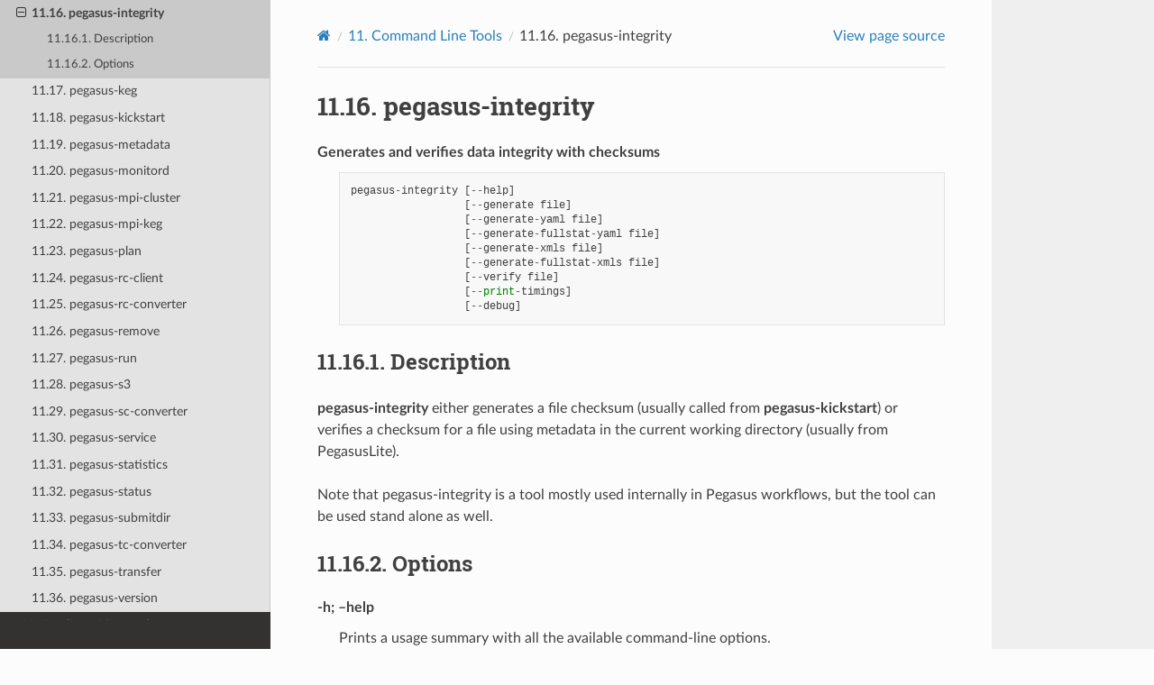

--- FILE ---
content_type: text/html; charset=UTF-8
request_url: https://pegasus.isi.edu/documentation/manpages/pegasus-integrity.html
body_size: 18415
content:


<!DOCTYPE html>
<html class="writer-html5" lang="en" data-content_root="../">
<head>
  <meta charset="utf-8" /><meta name="viewport" content="width=device-width, initial-scale=1" />

  <meta name="viewport" content="width=device-width, initial-scale=1.0" />
  <title>11.16. pegasus-integrity &mdash; Pegasus WMS 5.1.2-dev.0 documentation</title>
      <link rel="stylesheet" type="text/css" href="../_static/pygments.css?v=b86133f3" />
      <link rel="stylesheet" type="text/css" href="../_static/css/theme.css?v=9edc463e" />

  
    <link rel="shortcut icon" href="../_static/favicon.png"/>
      <script src="../_static/jquery.js?v=5d32c60e"></script>
      <script src="../_static/_sphinx_javascript_frameworks_compat.js?v=2cd50e6c"></script>
      <script src="../_static/documentation_options.js?v=7155018d"></script>
      <script src="../_static/doctools.js?v=9a2dae69"></script>
      <script src="../_static/sphinx_highlight.js?v=dc90522c"></script>
    <script src="../_static/js/theme.js"></script>
    <link rel="index" title="Index" href="../genindex.html" />
    <link rel="search" title="Search" href="../search.html" />
    <link rel="next" title="11.17. pegasus-keg" href="pegasus-keg.html" />
    <link rel="prev" title="11.15. pegasus-init" href="pegasus-init.html" /> 
</head>

<body class="wy-body-for-nav"> 
  <div class="wy-grid-for-nav">
    <nav data-toggle="wy-nav-shift" class="wy-nav-side">
      <div class="wy-side-scroll">
        <div class="wy-side-nav-search" >

          
          
          <a href="../index.html" class="icon icon-home">
            Pegasus WMS
              <img src="../_static/pegasus_circular_white_logo.png" class="logo" alt="Logo"/>
          </a>
<div role="search">
  <form id="rtd-search-form" class="wy-form" action="../search.html" method="get">
    <input type="text" name="q" placeholder="Search docs" aria-label="Search docs" />
    <input type="hidden" name="check_keywords" value="yes" />
    <input type="hidden" name="area" value="default" />
  </form>
</div>
        </div><div class="wy-menu wy-menu-vertical" data-spy="affix" role="navigation" aria-label="Navigation menu">
              <p class="caption" role="heading"><span class="caption-text">User Guide</span></p>
<ul>
<li class="toctree-l1"><a class="reference internal" href="../user-guide/introduction.html">1. Introduction</a></li>
<li class="toctree-l1"><a class="reference internal" href="../user-guide/deployment-scenarios.html">2. Deployment Scenarios</a></li>
<li class="toctree-l1"><a class="reference internal" href="../user-guide/installation.html">3. Installation</a></li>
<li class="toctree-l1"><a class="reference internal" href="../user-guide/tutorial.html">4. Tutorial</a></li>
<li class="toctree-l1"><a class="reference internal" href="../user-guide/example-workflows.html">5. Example Workflows</a></li>
<li class="toctree-l1"><a class="reference internal" href="../user-guide/creating-workflows.html">6. Creating Workflows</a></li>
<li class="toctree-l1"><a class="reference internal" href="../user-guide/running-workflows.html">7. Running Workflows</a></li>
<li class="toctree-l1"><a class="reference internal" href="../user-guide/submit-directory.html">8. Submit Directory Details</a></li>
<li class="toctree-l1"><a class="reference internal" href="../user-guide/monitoring-debugging-stats.html">9. Monitoring, Debugging and Statistics</a></li>
<li class="toctree-l1"><a class="reference internal" href="../user-guide/containers.html">10. Containers</a></li>
<li class="toctree-l1"><a class="reference internal" href="../user-guide/data-transfers.html">11. Data Transfers</a></li>
<li class="toctree-l1"><a class="reference internal" href="../user-guide/optimization.html">12. Optimizing Workflows for Efficiency and Scalability</a></li>
<li class="toctree-l1"><a class="reference internal" href="../user-guide/migration.html">13. Migration Notes</a></li>
<li class="toctree-l1"><a class="reference internal" href="../user-guide/glossary.html">14. Glossary</a></li>
<li class="toctree-l1"><a class="reference internal" href="../user-guide/getting-help.html">15. Getting Help</a></li>
</ul>
<p class="caption" role="heading"><span class="caption-text">Reference Guide</span></p>
<ul class="current">
<li class="toctree-l1"><a class="reference internal" href="../reference-guide/api-reference.html">1. Workflow API</a></li>
<li class="toctree-l1"><a class="reference internal" href="../reference-guide/configuration.html">2. Configuration</a></li>
<li class="toctree-l1"><a class="reference internal" href="../reference-guide/catalogs.html">3. Catalogs</a></li>
<li class="toctree-l1"><a class="reference internal" href="../reference-guide/mapping.html">4. Mapping Refinement Steps</a></li>
<li class="toctree-l1"><a class="reference internal" href="../reference-guide/data-management.html">5. Data Management</a></li>
<li class="toctree-l1"><a class="reference internal" href="../reference-guide/monitoring.html">6. Monitoring</a></li>
<li class="toctree-l1"><a class="reference internal" href="../reference-guide/pegasus-lite.html">7. PegasusLite</a></li>
<li class="toctree-l1"><a class="reference internal" href="../reference-guide/pegasus-service.html">8. Pegasus Service</a></li>
<li class="toctree-l1"><a class="reference internal" href="../reference-guide/cwl-support.html">9. CWL Support</a></li>
<li class="toctree-l1"><a class="reference internal" href="../reference-guide/variable-expansion.html">10. Variable Expansion</a></li>
<li class="toctree-l1 current"><a class="reference internal" href="../reference-guide/cli.html">11. Command Line Tools</a><ul class="current">
<li class="toctree-l2"><a class="reference internal" href="pegasus-analyzer.html">11.1. pegasus-analyzer</a></li>
<li class="toctree-l2"><a class="reference internal" href="pegasus-aws-batch.html">11.2. pegasus-aws-batch</a></li>
<li class="toctree-l2"><a class="reference internal" href="pegasus-cluster.html">11.3. pegasus-cluster</a></li>
<li class="toctree-l2"><a class="reference internal" href="pegasus-config.html">11.4. pegasus-config</a></li>
<li class="toctree-l2"><a class="reference internal" href="pegasus-configure-glite.html">11.5. pegasus-configure-glite</a></li>
<li class="toctree-l2"><a class="reference internal" href="pegasus-cwl-converter.html">11.6. pegasus-cwl-converter</a></li>
<li class="toctree-l2"><a class="reference internal" href="pegasus-dagman.html">11.7. pegasus-dagman</a></li>
<li class="toctree-l2"><a class="reference internal" href="pegasus-db-admin.html">11.8. pegasus-db-admin</a></li>
<li class="toctree-l2"><a class="reference internal" href="pegasus-em.html">11.9. pegasus-em</a></li>
<li class="toctree-l2"><a class="reference internal" href="pegasus-exitcode.html">11.10. pegasus-exitcode</a></li>
<li class="toctree-l2"><a class="reference internal" href="pegasus-globus-online-init.html">11.11. pegasus-globus-online-init</a></li>
<li class="toctree-l2"><a class="reference internal" href="pegasus-globus-online.html">11.12. pegasus-globus-online</a></li>
<li class="toctree-l2"><a class="reference internal" href="pegasus-graphviz.html">11.13. pegasus-graphviz</a></li>
<li class="toctree-l2"><a class="reference internal" href="pegasus-halt.html">11.14. pegasus-halt</a></li>
<li class="toctree-l2"><a class="reference internal" href="pegasus-init.html">11.15. pegasus-init</a></li>
<li class="toctree-l2 current"><a class="current reference internal" href="#">11.16. pegasus-integrity</a><ul>
<li class="toctree-l3"><a class="reference internal" href="#description">11.16.1. Description</a></li>
<li class="toctree-l3"><a class="reference internal" href="#options">11.16.2. Options</a></li>
</ul>
</li>
<li class="toctree-l2"><a class="reference internal" href="pegasus-keg.html">11.17. pegasus-keg</a></li>
<li class="toctree-l2"><a class="reference internal" href="pegasus-kickstart.html">11.18. pegasus-kickstart</a></li>
<li class="toctree-l2"><a class="reference internal" href="pegasus-metadata.html">11.19. pegasus-metadata</a></li>
<li class="toctree-l2"><a class="reference internal" href="pegasus-monitord.html">11.20. pegasus-monitord</a></li>
<li class="toctree-l2"><a class="reference internal" href="pegasus-mpi-cluster.html">11.21. pegasus-mpi-cluster</a></li>
<li class="toctree-l2"><a class="reference internal" href="pegasus-mpi-keg.html">11.22. pegasus-mpi-keg</a></li>
<li class="toctree-l2"><a class="reference internal" href="pegasus-plan.html">11.23. pegasus-plan</a></li>
<li class="toctree-l2"><a class="reference internal" href="pegasus-rc-client.html">11.24. pegasus-rc-client</a></li>
<li class="toctree-l2"><a class="reference internal" href="pegasus-rc-converter.html">11.25. pegasus-rc-converter</a></li>
<li class="toctree-l2"><a class="reference internal" href="pegasus-remove.html">11.26. pegasus-remove</a></li>
<li class="toctree-l2"><a class="reference internal" href="pegasus-run.html">11.27. pegasus-run</a></li>
<li class="toctree-l2"><a class="reference internal" href="pegasus-s3.html">11.28. pegasus-s3</a></li>
<li class="toctree-l2"><a class="reference internal" href="pegasus-sc-converter.html">11.29. pegasus-sc-converter</a></li>
<li class="toctree-l2"><a class="reference internal" href="pegasus-service.html">11.30. pegasus-service</a></li>
<li class="toctree-l2"><a class="reference internal" href="pegasus-statistics.html">11.31. pegasus-statistics</a></li>
<li class="toctree-l2"><a class="reference internal" href="pegasus-status.html">11.32. pegasus-status</a></li>
<li class="toctree-l2"><a class="reference internal" href="pegasus-submitdir.html">11.33. pegasus-submitdir</a></li>
<li class="toctree-l2"><a class="reference internal" href="pegasus-tc-converter.html">11.34. pegasus-tc-converter</a></li>
<li class="toctree-l2"><a class="reference internal" href="pegasus-transfer.html">11.35. pegasus-transfer</a></li>
<li class="toctree-l2"><a class="reference internal" href="pegasus-version.html">11.36. pegasus-version</a></li>
</ul>
</li>
<li class="toctree-l1"><a class="reference internal" href="../reference-guide/funding-citing-usage-stats.html">12. Funding, citing, and anonymous usage statistics</a></li>
</ul>
<p class="caption" role="heading"><span class="caption-text">Release Notes</span></p>
<ul>
<li class="toctree-l1"><a class="reference internal" href="../release-notes/release_5.1.x.html">1. Pegasus 5.1.x Series</a></li>
<li class="toctree-l1"><a class="reference internal" href="../release-notes/release_5.0.x.html">2. Pegasus 5.0.x Series</a></li>
<li class="toctree-l1"><a class="reference internal" href="../release-notes/release_4.9.x.html">3. Pegasus 4.9.x Series</a></li>
<li class="toctree-l1"><a class="reference internal" href="../release-notes/release_4.8.x.html">4. Pegasus 4.8.x Series</a></li>
<li class="toctree-l1"><a class="reference internal" href="../release-notes/release_4.7.x.html">5. Pegasus 4.7.x Series</a></li>
<li class="toctree-l1"><a class="reference internal" href="../release-notes/release_4.6.x.html">6. Pegasus 4.6.x Series</a></li>
<li class="toctree-l1"><a class="reference internal" href="../release-notes/release_4.5.x.html">7. Pegasus 4.5.x Series</a></li>
<li class="toctree-l1"><a class="reference internal" href="../release-notes/release_4.4.x.html">8. Pegasus 4.4.x Series</a></li>
<li class="toctree-l1"><a class="reference internal" href="../release-notes/release_4.3.x.html">9. Pegasus 4.3.x Series</a></li>
<li class="toctree-l1"><a class="reference internal" href="../release-notes/release_4.2.x.html">10. Pegasus 4.2.x Series</a></li>
<li class="toctree-l1"><a class="reference internal" href="../release-notes/release_4.1.x.html">11. Pegasus 4.1.x Series</a></li>
<li class="toctree-l1"><a class="reference internal" href="../release-notes/release_4.0.x.html">12. Pegasus 4.0.x Series</a></li>
</ul>
<p class="caption" role="heading"><span class="caption-text">Pegasus Development</span></p>
<ul>
<li class="toctree-l1"><a class="reference internal" href="../development/code-documentation.html">Code Documentation</a></li>
<li class="toctree-l1"><a class="reference internal" href="../development/schemas.html">Schemas</a></li>
</ul>

        </div>
      </div>
    </nav>

    <section data-toggle="wy-nav-shift" class="wy-nav-content-wrap"><nav class="wy-nav-top" aria-label="Mobile navigation menu" >
          <i data-toggle="wy-nav-top" class="fa fa-bars"></i>
          <a href="../index.html">Pegasus WMS</a>
      </nav>

      <div class="wy-nav-content">
        <div class="rst-content">
          <div role="navigation" aria-label="Page navigation">
  <ul class="wy-breadcrumbs">
      <li><a href="../index.html" class="icon icon-home" aria-label="Home"></a></li>
          <li class="breadcrumb-item"><a href="../reference-guide/cli.html"><span class="section-number">11. </span>Command Line Tools</a></li>
      <li class="breadcrumb-item active"><span class="section-number">11.16. </span>pegasus-integrity</li>
      <li class="wy-breadcrumbs-aside">
            <a href="../_sources/manpages/pegasus-integrity.rst.txt" rel="nofollow"> View page source</a>
      </li>
  </ul>
  <hr/>
</div>
          <div role="main" class="document" itemscope="itemscope" itemtype="http://schema.org/Article">
           <div itemprop="articleBody">
             
  <section id="pegasus-integrity">
<span id="cli-pegasus-integrity"></span><h1><span class="section-number">11.16. </span>pegasus-integrity<a class="headerlink" href="#pegasus-integrity" title="Link to this heading"></a></h1>
<dl>
<dt>Generates and verifies data integrity with checksums</dt><dd><div class="highlight-default notranslate"><div class="highlight"><pre><span></span><span class="n">pegasus</span><span class="o">-</span><span class="n">integrity</span> <span class="p">[</span><span class="o">--</span><span class="n">help</span><span class="p">]</span>
                  <span class="p">[</span><span class="o">--</span><span class="n">generate</span> <span class="n">file</span><span class="p">]</span>
                  <span class="p">[</span><span class="o">--</span><span class="n">generate</span><span class="o">-</span><span class="n">yaml</span> <span class="n">file</span><span class="p">]</span>
                  <span class="p">[</span><span class="o">--</span><span class="n">generate</span><span class="o">-</span><span class="n">fullstat</span><span class="o">-</span><span class="n">yaml</span> <span class="n">file</span><span class="p">]</span>
                  <span class="p">[</span><span class="o">--</span><span class="n">generate</span><span class="o">-</span><span class="n">xmls</span> <span class="n">file</span><span class="p">]</span>
                  <span class="p">[</span><span class="o">--</span><span class="n">generate</span><span class="o">-</span><span class="n">fullstat</span><span class="o">-</span><span class="n">xmls</span> <span class="n">file</span><span class="p">]</span>
                  <span class="p">[</span><span class="o">--</span><span class="n">verify</span> <span class="n">file</span><span class="p">]</span>
                  <span class="p">[</span><span class="o">--</span><span class="nb">print</span><span class="o">-</span><span class="n">timings</span><span class="p">]</span>
                  <span class="p">[</span><span class="o">--</span><span class="n">debug</span><span class="p">]</span>
</pre></div>
</div>
</dd>
</dl>
<section id="description">
<h2><span class="section-number">11.16.1. </span>Description<a class="headerlink" href="#description" title="Link to this heading"></a></h2>
<p><strong>pegasus-integrity</strong> either generates a file checksum (usually called
from <strong>pegasus-kickstart</strong>) or verifies a checksum for a file using
metadata in the current working directory (usually from PegasusLite).</p>
<p>Note that pegasus-integrity is a tool mostly used internally in Pegasus
workflows, but the tool can be used stand alone as well.</p>
</section>
<section id="options">
<h2><span class="section-number">11.16.2. </span>Options<a class="headerlink" href="#options" title="Link to this heading"></a></h2>
<dl class="simple">
<dt><strong>-h</strong>; <strong>–help</strong></dt><dd><p>Prints a usage summary with all the available command-line options.</p>
</dd>
<dt><strong>–generate</strong> <em>files</em></dt><dd><p>Generates a sha256 checksum for a set of files, separated by ;;;</p>
</dd>
<dt><strong>–generate-yaml</strong> <em>files</em></dt><dd><p>Generate hashes for the given files, output to kickstart yaml.</p>
</dd>
<dt><strong>–generate-fullstat-yaml</strong> <em>files</em></dt><dd><p>Generate hashes for the given file, output to kickstart yaml,
with file stat records.</p>
</dd>
<dt><strong>–generate-xmls</strong> <em>files</em></dt><dd><p>Generate hashes for the given file, output to kickstart xml.</p>
</dd>
<dt><strong>–generate-fullstat-xmls</strong> files</dt><dd><p>Generate hashes for the given file, output to kickstart xml
with file stat records.</p>
</dd>
<dt><strong>–verify</strong> <em>file</em></dt><dd><p>Verifies a file checksum as compared to what is provided in metadata.</p>
</dd>
<dt><strong>–print-timings</strong></dt><dd><p>Display timing data after verifying files</p>
</dd>
<dt><strong>-d</strong>; <strong>–debug</strong></dt><dd><p>Enables debugging output.</p>
</dd>
</dl>
</section>
</section>


           </div>
          </div>
          <footer><div class="rst-footer-buttons" role="navigation" aria-label="Footer">
        <a href="pegasus-init.html" class="btn btn-neutral float-left" title="11.15. pegasus-init" accesskey="p" rel="prev"><span class="fa fa-arrow-circle-left" aria-hidden="true"></span> Previous</a>
        <a href="pegasus-keg.html" class="btn btn-neutral float-right" title="11.17. pegasus-keg" accesskey="n" rel="next">Next <span class="fa fa-arrow-circle-right" aria-hidden="true"></span></a>
    </div>

  <hr/>

  <div role="contentinfo">
    <p>&#169; Copyright 2019, Pegasus Team.</p>
  </div>

  Built with <a href="https://www.sphinx-doc.org/">Sphinx</a> using a
    <a href="https://github.com/readthedocs/sphinx_rtd_theme">theme</a>
    provided by <a href="https://readthedocs.org">Read the Docs</a>.
   

</footer>
        </div>
      </div>
    </section>
  </div>
  <script>
      jQuery(function () {
          SphinxRtdTheme.Navigation.enable(true);
      });
  </script> 

</body>
</html>